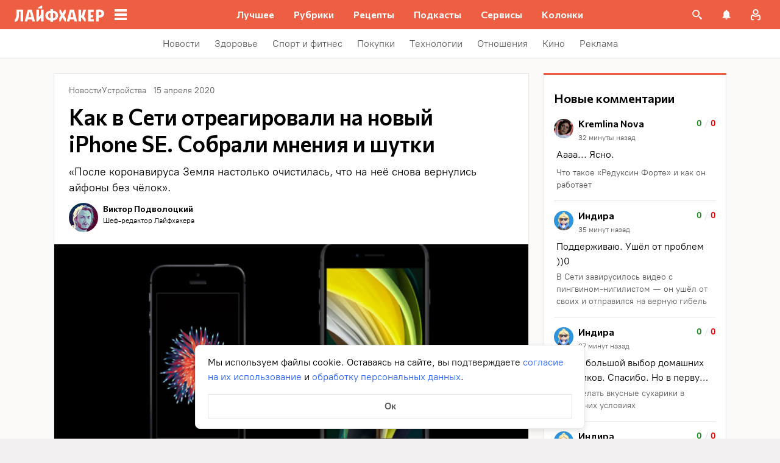

--- FILE ---
content_type: text/plain; charset=utf-8
request_url: https://views.lifehacker.ru/get/
body_size: 266
content:
{"status":"ok","viewsCounts":{"1356851":"302600","2119184":"0","2119607":"0","2119632":"0","2121007":"100","2121085":"100","2121221":"100","2121633":"0","2121676":"100","2121941":"100","2122156":"100","2122202":"0","2122215":"100","2122395":"100","720056":"286500"}}

--- FILE ---
content_type: application/javascript
request_url: https://lifehacker.ru/_nuxt/v7.6-1yR3Hbtl.js
body_size: 194
content:
try{let e=typeof window<"u"?window:typeof global<"u"?global:typeof globalThis<"u"?globalThis:typeof self<"u"?self:{},n=new e.Error().stack;n&&(e._sentryDebugIds=e._sentryDebugIds||{},e._sentryDebugIds[n]="26251e27-12bf-43ac-ba14-900eeec54256",e._sentryDebugIdIdentifier="sentry-dbid-26251e27-12bf-43ac-ba14-900eeec54256")}catch{}const t='<svg fill="none" height="24" viewBox="0 0 24 24" width="24" xmlns="http://www.w3.org/2000/svg"><path d="m5 6.67383c0-1.10457.89543-2 2-2h10c1.1046 0 2 .89543 2 2v10.40737 2.5926l-4-2.5926h-5-3c-1.10457 0-2-.8954-2-2z" stroke-linejoin="round" stroke-width="2"/></svg>';export{t as c};
//# sourceMappingURL=v7.6-1yR3Hbtl.js.map


--- FILE ---
content_type: application/javascript
request_url: https://lifehacker.ru/_nuxt/v7.6-C9h24-fc.js
body_size: 263
content:
import{T as d}from"./v7.6-Cu9kB_kX.js";import{b0 as a,ef as o}from"./v7.6-2AuC_drD.js";import"./v7.6-Cksem_Ot.js";try{let e=typeof window<"u"?window:typeof global<"u"?global:typeof globalThis<"u"?globalThis:typeof self<"u"?self:{},t=new e.Error().stack;t&&(e._sentryDebugIds=e._sentryDebugIds||{},e._sentryDebugIds[t]="26722e68-b2a6-442d-a0bb-8a5f783ad889",e._sentryDebugIdIdentifier="sentry-dbid-26722e68-b2a6-442d-a0bb-8a5f783ad889")}catch{}const s=a({name:"CoreHtml",functional:!0,components:{TheContent:d},props:{elem:{type:Object,required:!0}},render(e){var n;const t=((n=e==null?void 0:e.elem)==null?void 0:n.children)??[];return o("div",{class:"core-html"},t.map(r=>o(d,{elem:r})))}},"$xz3e23jZYv");export{s as default};
//# sourceMappingURL=v7.6-C9h24-fc.js.map
